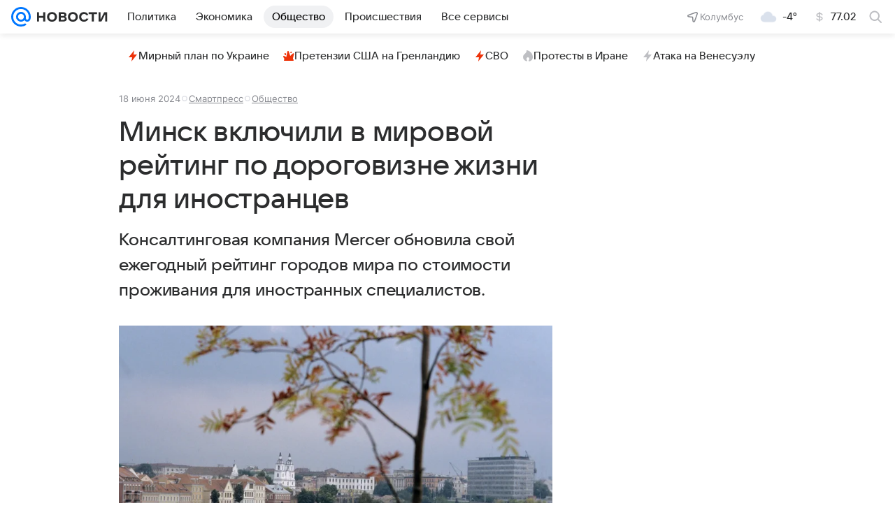

--- FILE ---
content_type: text/html
request_url: https://tns-counter.ru/nc01a**R%3Eundefined*vk/ru/UTF-8/tmsec=mx3_mail_news/787451317***
body_size: 14
content:
204C710969820864G1770129508:204C710969820864G1770129508

--- FILE ---
content_type: text/plain; charset=utf-8
request_url: https://media-stat.mail.ru/metrics/1.0/
body_size: 679
content:
eyJhbGciOiJkaXIiLCJjdHkiOiJKV1QiLCJlbmMiOiJBMjU2R0NNIiwidHlwIjoiSldUIn0..gdEAgBErXFLMeoqH.[base64].hbo9N6jU8bSjOsou5bOE_Q

--- FILE ---
content_type: text/plain; charset=utf-8
request_url: https://media-stat.mail.ru/metrics/1.0/
body_size: 666
content:
eyJhbGciOiJkaXIiLCJjdHkiOiJKV1QiLCJlbmMiOiJBMjU2R0NNIiwidHlwIjoiSldUIn0..HPEWaovcWfny4DoT.[base64].7Hk64KnDirgsA8ppsmUiDw

--- FILE ---
content_type: application/javascript
request_url: https://news.mail.ru/js/cmpld/react/ssi/icon-high-lights.js?706e389b8315e13feda9
body_size: 4098
content:
"use strict";(this.webpackChunknews=this.webpackChunknews||[]).push([[13],{"./bem/common/common/common.blocks/icon/_portal/icon_portal_breaking-white.svg":function(e,n,a){a.r(n);var o,r=a("../../../tmp/node_modules/react/index.js");function t(){return(t=Object.assign?Object.assign.bind():function(e){for(var n=1;n<arguments.length;n++){var a=arguments[n];for(var o in a)({}).hasOwnProperty.call(a,o)&&(e[o]=a[o])}return e}).apply(null,arguments)}var l=(0,r.forwardRef)(function(e,n){return r.createElement("svg",t({xmlns:"http://www.w3.org/2000/svg",viewBox:"0 0 12 16",ref:n},e),o||(o=r.createElement("path",{fill:"#fff",fillRule:"evenodd",d:"M8 0 7 6h5L4 16l1-6H0z",clipRule:"evenodd"})))});n.default=l},"./bem/common/common/common.blocks/icon/_portal/icon_portal_breaking.svg":function(e,n,a){a.r(n);var o,r=a("../../../tmp/node_modules/react/index.js");function t(){return(t=Object.assign?Object.assign.bind():function(e){for(var n=1;n<arguments.length;n++){var a=arguments[n];for(var o in a)({}).hasOwnProperty.call(a,o)&&(e[o]=a[o])}return e}).apply(null,arguments)}var l=(0,r.forwardRef)(function(e,n){return r.createElement("svg",t({xmlns:"http://www.w3.org/2000/svg",viewBox:"0 0 12 16",ref:n},e),o||(o=r.createElement("path",{fillRule:"evenodd",d:"M8 0 7 6h5L4 16l1-6H0z",clipRule:"evenodd"})))});n.default=l},"./bem/common/common/common.blocks/icon/_portal/icon_portal_covid-white.svg":function(e,n,a){a.r(n);var o,r=a("../../../tmp/node_modules/react/index.js");function t(){return(t=Object.assign?Object.assign.bind():function(e){for(var n=1;n<arguments.length;n++){var a=arguments[n];for(var o in a)({}).hasOwnProperty.call(a,o)&&(e[o]=a[o])}return e}).apply(null,arguments)}var l=(0,r.forwardRef)(function(e,n){return r.createElement("svg",t({xmlns:"http://www.w3.org/2000/svg",fill:"none",viewBox:"0 0 21 21",ref:n},e),o||(o=r.createElement("path",{fill:"#fff",fillRule:"evenodd",d:"M19.643 9.236c-.211 0-.41.041-.588.114-.261.414-.924.715-1.714.746a6.82 6.82 0 0 0-1.964-4.525c.52-.408 1.09-.596 1.51-.51.181-.075.355-.189.508-.341.53-.53.598-1.321.152-1.767s-1.236-.377-1.766.152c-.15.15-.262.32-.336.496.096.427-.097 1.016-.521 1.55a6.82 6.82 0 0 0-4.284-1.62c.056-.722.339-1.32.722-1.574.075-.18.117-.385.117-.6C11.48.607 10.97 0 10.34 0c-.631 0-1.142.608-1.142 1.357 0 .21.04.41.113.588.394.248.686.86.74 1.6A6.83 6.83 0 0 0 5.555 5.64c-.571-.586-.85-1.289-.75-1.783a1.6 1.6 0 0 0-.34-.508c-.53-.53-1.321-.598-1.767-.152s-.377 1.236.152 1.766c.15.15.32.262.496.336.503-.114 1.232.175 1.83.77a6.8 6.8 0 0 0-1.517 4.013c-.78-.03-1.434-.324-1.702-.729a1.6 1.6 0 0 0-.6-.118C.607 9.236 0 9.747 0 10.378c0 .63.608 1.141 1.357 1.141.21 0 .41-.04.588-.113.261-.414.923-.716 1.713-.747a6.8 6.8 0 0 0 1.62 4.147l-.105.109c-.592.592-1.312.882-1.815.78a1.6 1.6 0 0 0-.508.34c-.53.53-.598 1.322-.152 1.767.446.446 1.237.378 1.766-.152.15-.15.262-.32.337-.496-.115-.504.176-1.236.775-1.835l.093-.089a6.83 6.83 0 0 0 4.378 1.98c0 .836-.305 1.55-.732 1.833a1.6 1.6 0 0 0-.118.6c0 .75.511 1.357 1.141 1.357s1.142-.608 1.142-1.357c0-.21-.041-.41-.114-.588-.434-.274-.745-.99-.748-1.831a6.8 6.8 0 0 0 4.175-1.511c.501.562.741 1.21.647 1.674.074.181.188.355.34.508.53.53 1.322.598 1.767.152.446-.446.378-1.236-.152-1.766a1.6 1.6 0 0 0-.496-.336c-.457.103-1.103-.126-1.666-.618a6.83 6.83 0 0 0 2.108-4.655c.78.03 1.434.324 1.702.73.18.075.385.117.6.117.75 0 1.357-.511 1.357-1.141s-.608-1.142-1.357-1.142m-5.206-.705a1.969 1.969 0 1 1-3.937 0 1.969 1.969 0 0 1 3.938 0zm-6.562 4.594a1.312 1.312 0 1 0 0-2.625 1.312 1.312 0 0 0 0 2.625",clipRule:"evenodd"})))});n.default=l},"./bem/common/common/common.blocks/icon/_portal/icon_portal_covid.svg":function(e,n,a){a.r(n);var o,r=a("../../../tmp/node_modules/react/index.js");function t(){return(t=Object.assign?Object.assign.bind():function(e){for(var n=1;n<arguments.length;n++){var a=arguments[n];for(var o in a)({}).hasOwnProperty.call(a,o)&&(e[o]=a[o])}return e}).apply(null,arguments)}var l=(0,r.forwardRef)(function(e,n){return r.createElement("svg",t({xmlns:"http://www.w3.org/2000/svg",viewBox:"0 0 21 21",ref:n},e),o||(o=r.createElement("path",{fillRule:"evenodd",d:"M19.643 9.236c-.211 0-.41.041-.588.114-.261.414-.924.715-1.714.746a6.82 6.82 0 0 0-1.964-4.525c.52-.408 1.09-.596 1.51-.51.181-.075.355-.189.508-.341.53-.53.598-1.321.152-1.767s-1.236-.377-1.766.152c-.15.15-.262.32-.336.496.096.427-.097 1.016-.521 1.55a6.82 6.82 0 0 0-4.284-1.62c.056-.722.339-1.32.722-1.574.075-.18.117-.385.117-.6C11.48.607 10.97 0 10.34 0c-.631 0-1.142.608-1.142 1.357 0 .21.04.41.113.588.394.248.686.86.74 1.6A6.83 6.83 0 0 0 5.555 5.64c-.571-.586-.85-1.289-.75-1.783a1.6 1.6 0 0 0-.34-.508c-.53-.53-1.321-.598-1.767-.152s-.377 1.236.152 1.766c.15.15.32.262.496.336.503-.114 1.232.175 1.83.77a6.8 6.8 0 0 0-1.517 4.013c-.78-.03-1.434-.324-1.702-.729a1.6 1.6 0 0 0-.6-.118C.607 9.236 0 9.747 0 10.378c0 .63.608 1.141 1.357 1.141.21 0 .41-.04.588-.113.261-.414.923-.716 1.713-.747a6.8 6.8 0 0 0 1.62 4.147l-.105.109c-.592.592-1.312.882-1.815.78a1.6 1.6 0 0 0-.508.34c-.53.53-.598 1.322-.152 1.767.446.446 1.237.378 1.766-.152.15-.15.262-.32.337-.496-.115-.504.176-1.236.775-1.835l.093-.089a6.83 6.83 0 0 0 4.378 1.98c0 .836-.305 1.55-.732 1.833a1.6 1.6 0 0 0-.118.6c0 .75.511 1.357 1.141 1.357s1.142-.608 1.142-1.357c0-.21-.041-.41-.114-.588-.434-.274-.745-.99-.748-1.831a6.8 6.8 0 0 0 4.175-1.511c.501.562.741 1.21.647 1.674.074.181.188.355.34.508.53.53 1.322.598 1.767.152.446-.446.378-1.236-.152-1.766a1.6 1.6 0 0 0-.496-.336c-.457.103-1.103-.126-1.666-.618a6.83 6.83 0 0 0 2.108-4.655c.78.03 1.434.324 1.702.73.18.075.385.117.6.117.75 0 1.357-.511 1.357-1.141s-.608-1.142-1.357-1.142m-5.206-.705a1.969 1.969 0 1 1-3.937 0 1.969 1.969 0 0 1 3.938 0zm-6.562 4.594a1.312 1.312 0 1 0 0-2.625 1.312 1.312 0 0 0 0 2.625",clipRule:"evenodd"})))});n.default=l},"./bem/common/common/common.blocks/icon/_portal/icon_portal_explosion-white.svg":function(e,n,a){a.r(n);var o,r=a("../../../tmp/node_modules/react/index.js");function t(){return(t=Object.assign?Object.assign.bind():function(e){for(var n=1;n<arguments.length;n++){var a=arguments[n];for(var o in a)({}).hasOwnProperty.call(a,o)&&(e[o]=a[o])}return e}).apply(null,arguments)}var l=(0,r.forwardRef)(function(e,n){return r.createElement("svg",t({xmlns:"http://www.w3.org/2000/svg",viewBox:"0 0 16 14",ref:n},e),o||(o=r.createElement("path",{fill:"#fff",fillRule:"evenodd",d:"M6.023.817A1 1 0 0 1 7.956.685L10 6.999l3.873-3.51a.999.999 0 0 1 1.645.993L14.275 9.12c-.167.645-.382 1.555-.358 1.848.033.701.458 1.07.611 1.182A1.001 1.001 0 0 1 14 13.999H4.26l-.26.002v-.002H2.012a1.001 1.001 0 0 1-.559-1.83c.12-.093.536-.505-.004-1.452L.134 8.436A1 1 0 0 1 1.5 7.07l2.961 1.587zM3.827 3.705a1 1 0 0 0-1.932.518l.278 1.036a1 1 0 0 0 1.931-.518zm8.416-1.629a1 1 0 0 0-1.93-.518l-.05.181a1 1 0 0 0 1.932.517z",clipRule:"evenodd"})))});n.default=l},"./bem/common/common/common.blocks/icon/_portal/icon_portal_explosion.svg":function(e,n,a){a.r(n);var o,r=a("../../../tmp/node_modules/react/index.js");function t(){return(t=Object.assign?Object.assign.bind():function(e){for(var n=1;n<arguments.length;n++){var a=arguments[n];for(var o in a)({}).hasOwnProperty.call(a,o)&&(e[o]=a[o])}return e}).apply(null,arguments)}var l=(0,r.forwardRef)(function(e,n){return r.createElement("svg",t({xmlns:"http://www.w3.org/2000/svg",viewBox:"0 0 16 14",ref:n},e),o||(o=r.createElement("path",{fillRule:"evenodd",d:"M6.023.817A1 1 0 0 1 7.956.685L10 6.999l3.873-3.51a.999.999 0 0 1 1.645.993L14.275 9.12c-.167.645-.382 1.555-.358 1.848.033.701.458 1.07.611 1.182A1.001 1.001 0 0 1 14 13.999H4.26l-.26.002v-.002H2.012a1.001 1.001 0 0 1-.559-1.83c.12-.093.536-.505-.004-1.452L.134 8.436A1 1 0 0 1 1.5 7.07l2.961 1.587zM3.827 3.705a1 1 0 0 0-1.932.518l.278 1.036a1 1 0 0 0 1.931-.518zm8.416-1.629a1 1 0 0 0-1.93-.518l-.05.181a1 1 0 0 0 1.932.517z",clipRule:"evenodd"})))});n.default=l},"./bem/common/common/common.blocks/icon/_portal/icon_portal_flight-white.svg":function(e,n,a){a.r(n);var o,r=a("../../../tmp/node_modules/react/index.js");function t(){return(t=Object.assign?Object.assign.bind():function(e){for(var n=1;n<arguments.length;n++){var a=arguments[n];for(var o in a)({}).hasOwnProperty.call(a,o)&&(e[o]=a[o])}return e}).apply(null,arguments)}var l=(0,r.forwardRef)(function(e,n){return r.createElement("svg",t({xmlns:"http://www.w3.org/2000/svg",viewBox:"0 0 16 16",ref:n},e),o||(o=r.createElement("path",{fill:"#fff",fillRule:"evenodd",d:"M14.754 1.246a2.5 2.5 0 0 0-3.536 0L8.583 3.882 3.783 1.7A1.638 1.638 0 0 0 2.02 4.42l3.2 2.823-1.165 1.165-1.521-.268a1.721 1.721 0 0 0-1.185 3.17l2.087 1.253 1.252 2.087a1.721 1.721 0 0 0 3.171-1.185l-.268-1.521 1.165-1.166 2.824 3.2a1.638 1.638 0 0 0 2.72-1.76l-2.183-4.8 2.636-2.636a2.5 2.5 0 0 0 0-3.536Z",clipRule:"evenodd"})))});n.default=l},"./bem/common/common/common.blocks/icon/_portal/icon_portal_flight.svg":function(e,n,a){a.r(n);var o,r=a("../../../tmp/node_modules/react/index.js");function t(){return(t=Object.assign?Object.assign.bind():function(e){for(var n=1;n<arguments.length;n++){var a=arguments[n];for(var o in a)({}).hasOwnProperty.call(a,o)&&(e[o]=a[o])}return e}).apply(null,arguments)}var l=(0,r.forwardRef)(function(e,n){return r.createElement("svg",t({xmlns:"http://www.w3.org/2000/svg",viewBox:"0 0 16 16",ref:n},e),o||(o=r.createElement("path",{fillRule:"evenodd",d:"M14.754 1.246a2.5 2.5 0 0 0-3.536 0L8.583 3.882 3.783 1.7A1.638 1.638 0 0 0 2.02 4.42l3.2 2.823-1.165 1.165-1.521-.268a1.721 1.721 0 0 0-1.185 3.17l2.087 1.253 1.252 2.087a1.721 1.721 0 0 0 3.171-1.185l-.268-1.521 1.165-1.166 2.824 3.2a1.638 1.638 0 0 0 2.72-1.76l-2.183-4.8 2.636-2.636a2.5 2.5 0 0 0 0-3.536Z",clipRule:"evenodd"})))});n.default=l},"./bem/common/common/common.blocks/icon/_portal/icon_portal_football.svg":function(e,n,a){a.r(n);var o,r=a("../../../tmp/node_modules/react/index.js");function t(){return(t=Object.assign?Object.assign.bind():function(e){for(var n=1;n<arguments.length;n++){var a=arguments[n];for(var o in a)({}).hasOwnProperty.call(a,o)&&(e[o]=a[o])}return e}).apply(null,arguments)}var l=(0,r.forwardRef)(function(e,n){return r.createElement("svg",t({xmlns:"http://www.w3.org/2000/svg",width:24,height:24,viewBox:"0 0 24 24",ref:n},e),o||(o=r.createElement("path",{fillRule:"evenodd",d:"M20.501 4a1.5 1.5 0 1 1 0 3h-2.938a1.92 1.92 0 0 0-1.92 1.898l-.058 5.042a22.4 22.4 0 0 1-2.196 9.222 1.5 1.5 0 0 1-2.707-1.294 19.2 19.2 0 0 0 1.825-6.584A1.19 1.19 0 0 0 11.325 14c-.006 0-.011 0-.017.014-.491 0-.929.306-1.099.767-.531 1.395-1.454 2.488-2.765 3.264a1.499 1.499 0 1 1-1.526-2.583c1.027-.607 1.588-1.514 1.768-2.855l.55-4.525a.424.424 0 0 0-.598-.439L4.119 9.232a1.5 1.5 0 0 1-1.985-.75l-.001-.002a1.5 1.5 0 0 1 .749-1.981l4.396-1.985a5.2 5.2 0 0 1 1.664-.438c.14-.012.78.007.955.063A3 3 0 0 0 12.001 5c.888 0 1.686-.386 2.236-1zm-2 15a2.5 2.5 0 0 1 0 5 2.5 2.5 0 0 1-2.5-2.5c0-1.38 1.121-2.5 2.5-2.5m-6.5-19A2 2 0 1 1 12 4.001 2 2 0 0 1 12 0"})))});n.default=l},"./bem/common/common/common.blocks/icon/_portal/icon_portal_hockey.svg":function(e,n,a){a.r(n);var o,r=a("../../../tmp/node_modules/react/index.js");function t(){return(t=Object.assign?Object.assign.bind():function(e){for(var n=1;n<arguments.length;n++){var a=arguments[n];for(var o in a)({}).hasOwnProperty.call(a,o)&&(e[o]=a[o])}return e}).apply(null,arguments)}var l=(0,r.forwardRef)(function(e,n){return r.createElement("svg",t({xmlns:"http://www.w3.org/2000/svg",width:24,height:24,viewBox:"0 0 24 24",ref:n},e),o||(o=r.createElement("path",{fillRule:"evenodd",d:"M8.322 2.953c.458.159.84.468 1.092.866l.013-.003a2.994 2.994 0 0 0 3.579.938 3.27 3.27 0 0 1 1.284 2.108l1.091 6.299a1.48 1.48 0 0 1-.5 1.382L19.059 21H22.5a1.503 1.503 0 0 1 1.5 1.5 1.503 1.503 0 0 1-1.5 1.5h-2.33c-.729 0-1.409-.37-1.806-.983l-6.713-10.375a.324.324 0 0 0-.571.121.32.32 0 0 0 .04.251l.166.265a977 977 0 0 1 1.965 3.02 1.5 1.5 0 0 1-.548 2.048l-3.904 2.254a1.5 1.5 0 0 1-1.968-.424l-.081-.125-.001-.001a1.5 1.5 0 0 1 .548-2.047l1.673-.965a.88.88 0 0 1 .833.064c.07.044.157.035.212-.021a.166.166 0 0 0 .02-.208l-.214-.327-1.071-1.652a1.163 1.163 0 0 0-2.023.131l-3.879 8.096a1.5 1.5 0 0 1-2.001.705 1.5 1.5 0 0 1-.704-2.001L5.14 11.397l.597-1.411-2.562-.687-.007-.001a1.6 1.6 0 0 1-1.007-.751l-.001-.002a1.586 1.586 0 0 1 .344-2l3.753-3.204a2.12 2.12 0 0 1 2.065-.388M11.814 0a2 2 0 1 1-.001 4.001A2 2 0 0 1 11.814 0"})))});n.default=l},"./bem/common/common/common.blocks/icon/_portal/icon_portal_incident-white.svg":function(e,n,a){a.r(n);var o,r=a("../../../tmp/node_modules/react/index.js");function t(){return(t=Object.assign?Object.assign.bind():function(e){for(var n=1;n<arguments.length;n++){var a=arguments[n];for(var o in a)({}).hasOwnProperty.call(a,o)&&(e[o]=a[o])}return e}).apply(null,arguments)}var l=(0,r.forwardRef)(function(e,n){return r.createElement("svg",t({xmlns:"http://www.w3.org/2000/svg",viewBox:"0 0 14 16",ref:n},e),o||(o=r.createElement("path",{fill:"#fff",fillRule:"evenodd",d:"M6.275.038A1 1 0 0 0 5 1c0 1.235-.56 2.209-1.449 3.103q-.209.186-.448.392l-.098.085C1.828 5.595 0 7.17 0 9.6c0 2.874 2.05 5.092 4.524 5.97a1 1 0 0 0 1.103-1.582C5.23 13.51 5 12.992 5 12.5c0-.785.225-1.424.567-1.845C5.892 10.254 6.357 10 7 10s1.108.254 1.433.655c.342.421.567 1.06.567 1.845 0 .532-.269 1.094-.72 1.594a1 1 0 0 0 .987 1.64c1.266-.318 2.462-.943 3.343-1.98C13.5 12.706 14 11.316 14 9.6v-.013.012-.035a5 5 0 0 0-.016-.325 10 10 0 0 0-.107-.867 11 11 0 0 0-.844-2.74C12.057 3.51 10.098 1.13 6.275.038",clipRule:"evenodd"})))});n.default=l},"./bem/common/common/common.blocks/icon/_portal/icon_portal_incident.svg":function(e,n,a){a.r(n);var o,r=a("../../../tmp/node_modules/react/index.js");function t(){return(t=Object.assign?Object.assign.bind():function(e){for(var n=1;n<arguments.length;n++){var a=arguments[n];for(var o in a)({}).hasOwnProperty.call(a,o)&&(e[o]=a[o])}return e}).apply(null,arguments)}var l=(0,r.forwardRef)(function(e,n){return r.createElement("svg",t({xmlns:"http://www.w3.org/2000/svg",viewBox:"0 0 14 16",ref:n},e),o||(o=r.createElement("path",{fillRule:"evenodd",d:"M6.275.038A1 1 0 0 0 5 1c0 1.235-.56 2.209-1.449 3.103q-.209.186-.448.392l-.098.085C1.828 5.595 0 7.17 0 9.6c0 2.874 2.05 5.092 4.524 5.97a1 1 0 0 0 1.103-1.582C5.23 13.51 5 12.992 5 12.5c0-.785.225-1.424.567-1.845C5.892 10.254 6.357 10 7 10s1.108.254 1.433.655c.342.421.567 1.06.567 1.845 0 .532-.269 1.094-.72 1.594a1 1 0 0 0 .987 1.64c1.266-.318 2.462-.943 3.343-1.98C13.5 12.706 14 11.316 14 9.6v-.013.012-.035a5 5 0 0 0-.016-.325 10 10 0 0 0-.107-.867 11 11 0 0 0-.844-2.74C12.057 3.51 10.098 1.13 6.275.038",clipRule:"evenodd"})))});n.default=l},"./bem/common/common/common.blocks/icon/_portal/icon_portal_news-white.svg":function(e,n,a){a.r(n);var o,r=a("../../../tmp/node_modules/react/index.js");function t(){return(t=Object.assign?Object.assign.bind():function(e){for(var n=1;n<arguments.length;n++){var a=arguments[n];for(var o in a)({}).hasOwnProperty.call(a,o)&&(e[o]=a[o])}return e}).apply(null,arguments)}var l=(0,r.forwardRef)(function(e,n){return r.createElement("svg",t({xmlns:"http://www.w3.org/2000/svg",viewBox:"0 0 16 14",ref:n},e),o||(o=r.createElement("path",{fill:"#fff",d:"M5 12.5a1.5 1.5 0 0 1-3 0v-2.414A3 3 0 0 1 .501 7.489V6.475c0-1.655 1.344-3 3-3h2.221c1.317-.014 2.389-.198 3.905-2.108C10.291.508 11.112 0 12 0c2.208 0 4 3.137 4 7s-1.792 7-4 7c-.891 0-1.715-.511-2.381-1.376-1.778-2.237-2.946-2.097-4.619-2.1zm5.186-3.529c.318 1.597 1.011 2.706 1.814 2.706 1.104 0 2-2.096 2-4.677s-.896-4.677-2-4.677c-.796 0-1.484 1.09-1.806 2.665a2.002 2.002 0 0 1-.008 3.983M4 6a1 1 0 1 1 0 2 1 1 0 0 1 0-2",clipRule:"evenodd"})))});n.default=l},"./bem/common/common/common.blocks/icon/_portal/icon_portal_news.svg":function(e,n,a){a.r(n);var o,r=a("../../../tmp/node_modules/react/index.js");function t(){return(t=Object.assign?Object.assign.bind():function(e){for(var n=1;n<arguments.length;n++){var a=arguments[n];for(var o in a)({}).hasOwnProperty.call(a,o)&&(e[o]=a[o])}return e}).apply(null,arguments)}var l=(0,r.forwardRef)(function(e,n){return r.createElement("svg",t({xmlns:"http://www.w3.org/2000/svg",viewBox:"0 0 16 14",ref:n},e),o||(o=r.createElement("path",{d:"M5 12.5a1.5 1.5 0 0 1-3 0v-2.414A3 3 0 0 1 .501 7.489V6.475c0-1.655 1.344-3 3-3h2.221c1.317-.014 2.389-.198 3.905-2.108C10.291.508 11.112 0 12 0c2.208 0 4 3.137 4 7s-1.792 7-4 7c-.891 0-1.715-.511-2.381-1.376-1.778-2.237-2.946-2.097-4.619-2.1zm5.186-3.529c.318 1.597 1.011 2.706 1.814 2.706 1.104 0 2-2.096 2-4.677s-.896-4.677-2-4.677c-.796 0-1.484 1.09-1.806 2.665a2.002 2.002 0 0 1-.008 3.983M4 6a1 1 0 1 1 0 2 1 1 0 0 1 0-2",clipRule:"evenodd"})))});n.default=l},"./bem/common/common/common.blocks/icon/_portal/icon_portal_olympic_summer.svg":function(e,n,a){a.r(n);var o,r=a("../../../tmp/node_modules/react/index.js");function t(){return(t=Object.assign?Object.assign.bind():function(e){for(var n=1;n<arguments.length;n++){var a=arguments[n];for(var o in a)({}).hasOwnProperty.call(a,o)&&(e[o]=a[o])}return e}).apply(null,arguments)}var l=(0,r.forwardRef)(function(e,n){return r.createElement("svg",t({xmlns:"http://www.w3.org/2000/svg",viewBox:"0 0 61.969 65",ref:n},e),o||(o=r.createElement("path",{fillRule:"evenodd",d:"m61.7 21.395-.138-.327a3.54 3.54 0 0 0-4.633-1.889l-7.514 3.478-5.259-5.447a7 7 0 0 0-2.637-1.662L35.056 13.5a9.5 9.5 0 0 0-3.26-.456l-12.387-.104a5.37 5.37 0 0 0-4.809 3.368l-3.13 8.582a3.57 3.57 0 0 0 1.947 4.627l.328.134a3.54 3.54 0 0 0 4.606-1.956l2.662-7.9h8.1L24.9 32.168a7.41 7.41 0 0 0 1.724 7.7l8.5 8.548-7.148 11.5a3.57 3.57 0 0 0 1.88 4.654l.334.14a3.54 3.54 0 0 0 4.633-1.889L42.585 51a5.41 5.41 0 0 0-1.027-5.795L35.9 37.279 40.394 23.5l5.361 5.6a5.97 5.97 0 0 0 6.128 1.032l7.934-4.092a3.57 3.57 0 0 0 1.883-4.645m-18.177-8.554a6.418 6.418 0 1 0-6.389-6.418 6.4 6.4 0 0 0 6.389 6.418m-22.3 25.01a.447.447 0 0 0-.762-.186L14.07 43.5a.44.44 0 0 1-.5.115l-8.722-4.471a3.54 3.54 0 0 0-4.525 2.137l-.12.334a3.567 3.567 0 0 0 2.128 4.546l9.808 4.854a5.35 5.35 0 0 0 5.7-1.344l6.807-6.058a.456.456 0 0 0-.056-.672 9.88 9.88 0 0 1-3.37-5.09z","data-name":"Shape 2 copy"})))});n.default=l},"./bem/common/common/common.blocks/icon/_portal/icon_portal_olympic_winter.svg":function(e,n,a){a.r(n);var o,r=a("../../../tmp/node_modules/react/index.js");function t(){return(t=Object.assign?Object.assign.bind():function(e){for(var n=1;n<arguments.length;n++){var a=arguments[n];for(var o in a)({}).hasOwnProperty.call(a,o)&&(e[o]=a[o])}return e}).apply(null,arguments)}var l=(0,r.forwardRef)(function(e,n){return r.createElement("svg",t({xmlns:"http://www.w3.org/2000/svg",width:21,height:21,ref:n},e),o||(o=r.createElement("path",{fillRule:"evenodd",d:"M9.188 3.327V1.313a1.313 1.313 0 0 1 2.624 0v2.014l1.63-1.63A1.313 1.313 0 0 1 15.3 3.553L11.813 7.04v2.147h2.148L17.447 5.7a1.313 1.313 0 0 1 1.856 1.857l-1.63 1.63h2.015a1.313 1.313 0 0 1 0 2.626h-2.015l1.63 1.63a1.313 1.313 0 1 1-1.856 1.857l-3.486-3.488h-2.149v2.082L15.3 17.38a1.313 1.313 0 1 1-1.856 1.857l-1.63-1.631v2.081a1.313 1.313 0 0 1-2.626 0v-2.081l-1.63 1.631a1.315 1.315 0 0 1-1.857 0 1.315 1.315 0 0 1 0-1.857l3.487-3.486v-2.082H7.04L3.553 15.3a1.313 1.313 0 0 1-1.856-1.857l1.63-1.63H1.313a1.313 1.313 0 0 1 0-2.626h2.014l-1.63-1.63A1.313 1.313 0 1 1 3.553 5.7l3.486 3.487h2.149V7.04L5.7 3.553a1.313 1.313 0 0 1 1.857-1.856z",clipRule:"evenodd"})))});n.default=l},"./bem/common/common/common.blocks/icon/_portal/icon_portal_select-white.svg":function(e,n,a){a.r(n);var o,r=a("../../../tmp/node_modules/react/index.js");function t(){return(t=Object.assign?Object.assign.bind():function(e){for(var n=1;n<arguments.length;n++){var a=arguments[n];for(var o in a)({}).hasOwnProperty.call(a,o)&&(e[o]=a[o])}return e}).apply(null,arguments)}var l=(0,r.forwardRef)(function(e,n){return r.createElement("svg",t({xmlns:"http://www.w3.org/2000/svg",viewBox:"0 0 14 16",ref:n},e),o||(o=r.createElement("path",{fill:"#fff",d:"M2.6 0A2.6 2.6 0 0 0 0 2.6v7.8A2.6 2.6 0 0 0 2.6 13h8.8a2.6 2.6 0 0 0 2.6-2.6V2.6A2.6 2.6 0 0 0 11.4 0zm7.91 4.096a1 1 0 0 1-.006 1.414l-3.228 3.2a1 1 0 0 1-1.411-.003L3.893 6.735a1 1 0 0 1 1.414-1.414L6.575 6.59l2.521-2.5a1 1 0 0 1 1.414.007ZM3 14a1 1 0 1 0 0 2h8a1 1 0 1 0 0-2z",clipRule:"evenodd"})))});n.default=l},"./bem/common/common/common.blocks/icon/_portal/icon_portal_select.svg":function(e,n,a){a.r(n);var o,r=a("../../../tmp/node_modules/react/index.js");function t(){return(t=Object.assign?Object.assign.bind():function(e){for(var n=1;n<arguments.length;n++){var a=arguments[n];for(var o in a)({}).hasOwnProperty.call(a,o)&&(e[o]=a[o])}return e}).apply(null,arguments)}var l=(0,r.forwardRef)(function(e,n){return r.createElement("svg",t({xmlns:"http://www.w3.org/2000/svg",viewBox:"0 0 14 16",ref:n},e),o||(o=r.createElement("path",{d:"M2.6 0A2.6 2.6 0 0 0 0 2.6v7.8A2.6 2.6 0 0 0 2.6 13h8.8a2.6 2.6 0 0 0 2.6-2.6V2.6A2.6 2.6 0 0 0 11.4 0zm7.91 4.096a1 1 0 0 1-.006 1.414l-3.228 3.2a1 1 0 0 1-1.411-.003L3.893 6.735a1 1 0 0 1 1.414-1.414L6.575 6.59l2.521-2.5a1 1 0 0 1 1.414.007ZM3 14a1 1 0 1 0 0 2h8a1 1 0 1 0 0-2z",clipRule:"evenodd"})))});n.default=l},"./bem/common/common/common.blocks/icon/_portal/icon_portal_sports-cup-white.svg":function(e,n,a){a.r(n);var o,r=a("../../../tmp/node_modules/react/index.js");function t(){return(t=Object.assign?Object.assign.bind():function(e){for(var n=1;n<arguments.length;n++){var a=arguments[n];for(var o in a)({}).hasOwnProperty.call(a,o)&&(e[o]=a[o])}return e}).apply(null,arguments)}var l=(0,r.forwardRef)(function(e,n){return r.createElement("svg",t({xmlns:"http://www.w3.org/2000/svg",viewBox:"0 0 16 15",ref:n},e),o||(o=r.createElement("path",{fill:"#fff",fillRule:"evenodd",d:"M11 15H5a1 1 0 0 1 0-2h.636c0-.675.548-1.224 1.224-1.224H7V10.9a5.01 5.01 0 0 1-3.603-2.945A4 4 0 0 1 0 4v-.1A1.9 1.9 0 0 1 1.9 2H3a2 2 0 0 1 2-2h6a2 2 0 0 1 2 2h1.1A1.9 1.9 0 0 1 16 3.9V4a4 4 0 0 1-3.397 3.955A5.01 5.01 0 0 1 9 10.9v.876h.14c.676 0 1.224.549 1.224 1.224H11a1 1 0 0 1 0 2M3.383 4H2.364A.364.364 0 0 0 2 4.364c0 .805.653 1.458 1.457 1.458a.254.254 0 0 0 .254-.254V4.329A.33.33 0 0 0 3.383 4m8.903.329c0-.182.147-.329.328-.329h1.019c.201 0 .364.163.364.364 0 .805-.653 1.458-1.457 1.458a.254.254 0 0 1-.254-.254z",clipRule:"evenodd"})))});n.default=l},"./bem/common/common/common.blocks/icon/_portal/icon_portal_sports-cup.svg":function(e,n,a){a.r(n);var o,r=a("../../../tmp/node_modules/react/index.js");function t(){return(t=Object.assign?Object.assign.bind():function(e){for(var n=1;n<arguments.length;n++){var a=arguments[n];for(var o in a)({}).hasOwnProperty.call(a,o)&&(e[o]=a[o])}return e}).apply(null,arguments)}var l=(0,r.forwardRef)(function(e,n){return r.createElement("svg",t({xmlns:"http://www.w3.org/2000/svg",viewBox:"0 0 16 15",ref:n},e),o||(o=r.createElement("path",{fillRule:"evenodd",d:"M11 15H5a1 1 0 0 1 0-2h.636c0-.675.548-1.224 1.224-1.224H7V10.9a5.01 5.01 0 0 1-3.603-2.945A4 4 0 0 1 0 4v-.1A1.9 1.9 0 0 1 1.9 2H3a2 2 0 0 1 2-2h6a2 2 0 0 1 2 2h1.1A1.9 1.9 0 0 1 16 3.9V4a4 4 0 0 1-3.397 3.955A5.01 5.01 0 0 1 9 10.9v.876h.14c.676 0 1.224.549 1.224 1.224H11a1 1 0 0 1 0 2M3.383 4H2.364A.364.364 0 0 0 2 4.364c0 .805.653 1.458 1.457 1.458a.254.254 0 0 0 .254-.254V4.329A.33.33 0 0 0 3.383 4m8.903.329c0-.182.147-.329.328-.329h1.019c.201 0 .364.163.364.364 0 .805-.653 1.458-1.457 1.458a.254.254 0 0 1-.254-.254z",clipRule:"evenodd"})))});n.default=l}}]);
//# sourceMappingURL=icon-high-lights.js.map?706e389b8315e13feda9